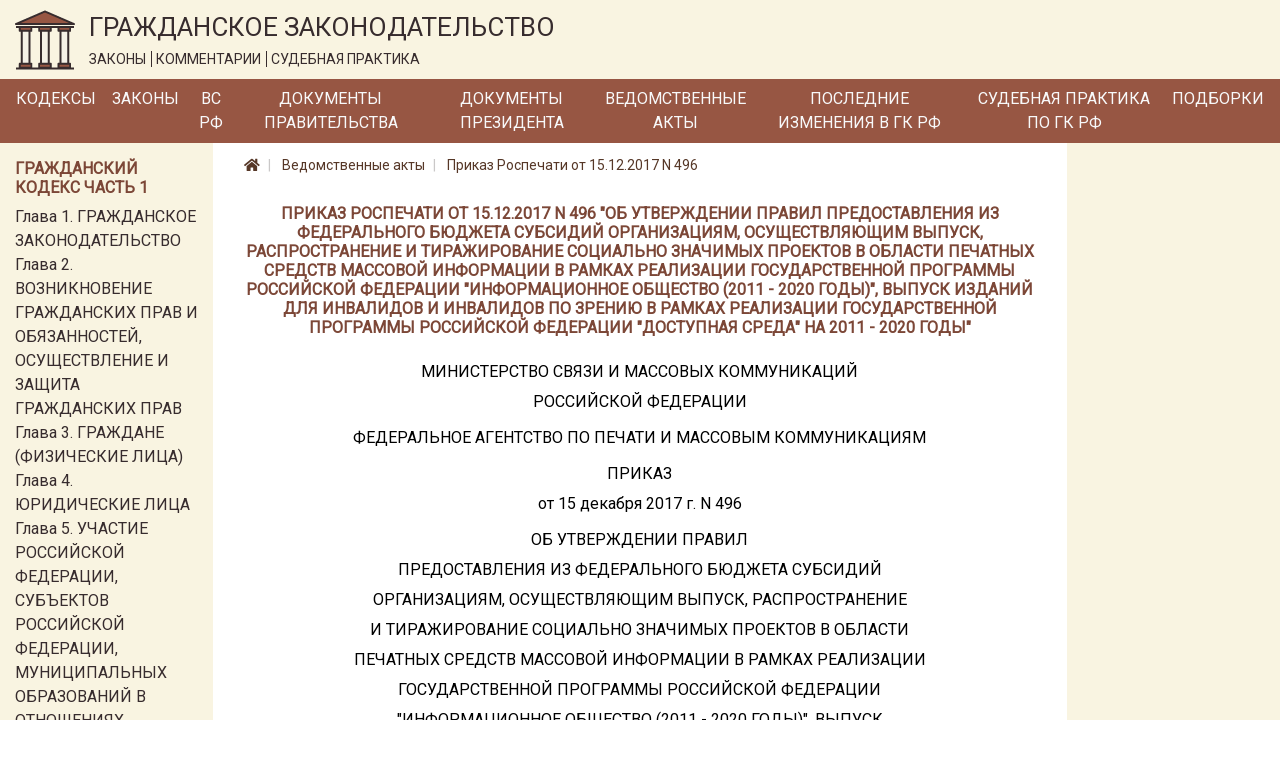

--- FILE ---
content_type: text/html; charset=utf-8
request_url: https://lawnotes.ru/npa/prikaz-rospechati-ot-15.12.2017-n-496
body_size: 15992
content:

<!DOCTYPE html>
<html lang="ru">
<head>
    <meta charset="utf-8" />
    <meta name="description" content="Приказ Роспечати от 15.12.2017 N 496. Об утверждении Правил предоставления из федерального бюджета субсидий организациям, осуществляющим выпуск, распространение и тиражирование социально значимых проектов в области печатных средств массовой информации в рамках реализации государственной программы Российской Федерации Информационное общество (2011 - 2020 годы), выпуск изданий для инвалидов и инвалидов по зрению в рамках реализации государственной программы Российской Федерации Доступная среда на 2011 - 2020 годы" />
    <meta name="viewport" content="width=device-width, initial-scale=1.0" />
    <title>Приказ Роспечати от 15.12.2017 N 496</title>

    
    <link rel="canonical" href="/npa/prikaz-rospechati-ot-15.12.2017-n-496" />


    <link rel="stylesheet" href="/fonts/fontawesome/css/all.css" />
    <link rel="stylesheet" href="/lib/bootstrap/css/bootstrap.min.css" />
    <link href="https://fonts.googleapis.com/css?family=Roboto&display=swap" rel="stylesheet">
    <link rel="stylesheet" href="/css/site.css" />

    <!-- Yandex.Metrika counter -->
    <script type="text/javascript">
        (function (m, e, t, r, i, k, a) {
            m[i] = m[i] || function () {
                (m[i].a = m[i].a || []).push(arguments)
            };

            m[i].l = 1 * new
                Date(); k = e.createElement(t), a = e.getElementsByTagName(t)[0], k.async = 1, k.src = r
                    , a.parentNode.insertBefore(k, a)
        })
            (window, document, "script", "https://mc.yandex.ru/metrika/tag.js", "ym");
        ym(33914249, "init", { clickmap: true, trackLinks: true, accurateTrackBounce: true });
    </script>

    <noscript>
        <div>
            <img src="https://mc.yandex.ru/watch/33914249" style="position:absolute; left:-9999px;" alt="" />
        </div>
    </noscript>

    <!-- /Yandex.Metrika counter -->
</head>
<body>
    <a href="#" id="return-to-top">
        <i class="fas fa-chevron-up"></i>
    </a>

    <header>
        <div class="logo-container container-fluid d-none d-md-block">
            <div class="row">
                <div class="col-12">
                    <a href="/">
                        <img class="logo" src="/logo.svg" alt="Главная" />
                    </a>
                    <div class="title">
                        <span class="title-text">ГРАЖДАНСКОЕ ЗАКОНОДАТЕЛЬСТВО</span>
                        <div class="theses">
                            <span class="bordered">ЗАКОНЫ</span>
                            <span class="bordered">КОММЕНТАРИИ</span>
                            <span>СУДЕБНАЯ ПРАКТИКА</span>
                        </div>
                    </div>
                </div>
            </div>
        </div>
        <nav class="navbar navbar-expand-md">
            <div class="container-fluid pr-0 pl-0">
                <a class="navbar-brand mr-0" href='/'>
                    <img class="logo d-inline d-md-none" src="/logo.svg" alt="Главная" />
                </a>
                <span class="brand-text d-block d-md-none">ГРАЖДАНСКОЕ ЗАКОНОДАТЕЛЬСТВО</span>
                <button class="navbar-toggler" type="button" data-toggle="collapse" data-target="#header-menu" aria-controls="header-menu" aria-expanded="false" aria-label="Toggle navigation">
                    <span class="navbar-toggler-icon"></span>
                </button>

                <div class="collapse navbar-collapse" id="header-menu">
                    <ul class="navbar-nav">
                        <li class="nav-item mt-3 mb-3 mt-md-0 mb-md-0">
                            <a class="nav-link text-light" href="/kodeks">Кодексы</a>
                        </li>
                        <li class="nav-item mt-3 mb-3 mt-md-0 mb-md-0">
                            <a class="nav-link text-light" href="/laws">Законы</a>
                        </li>
                        <li class="nav-item mt-3 mb-3 mt-md-0 mb-md-0">
                            <a class="nav-link text-light" href="/vs-rf">ВС РФ</a>
                        </li>
                        <li class="nav-item mt-3 mb-3 mt-md-0 mb-md-0">
                            <a class="nav-link text-light" href="/pravitelstvo">Документы Правительства</a>
                        </li>
                        <li class="nav-item mt-3 mb-3 mt-md-0 mb-md-0">
                            <a class="nav-link text-light" href="/president-rf">Документы Президента</a>
                        </li>
                        <li class="nav-item mt-3 mb-3 mt-md-0 mb-md-0">
                            <a class="nav-link text-light" href="/npa">Ведомственные акты</a>
                        </li>
                        <li class="nav-item mt-3 mb-3 mt-md-0 mb-md-0">
                            <a class="nav-link text-light" href="/izmenenia-v-gk-rf">Последние изменения в ГК РФ</a>
                        </li>
                        <li class="nav-item mt-3 mb-3 mt-md-0 mb-md-0">
                            <a class="nav-link text-light" href="/sudpraktika">Судебная практика по ГК РФ</a>
                        </li>
                        <li class="nav-item mt-3 mb-3 mt-md-0 mb-md-0">
                            <a class="nav-link text-light" href="/podborki-gk-rf">Подборки</a>
                        </li>
                        <li class="nav-item mt-3 mb-3 mt-md-0 mb-md-0 d-block d-md-none">
                            <a class="nav-link text-light" href="/sitemap.html">Карта сайта</a>
                        </li>
                    </ul>
                </div>
            </div>
        </nav>
    </header>
    <div class="container-fluid">
        


        <div class="row">
            <div class="col-12 col-md-3 col-lg-2 order-3 order-md-1 left-column">
                <div class="mt-3">
                    
                        
    <div class="part-block mb-3">
        <h6 class="h6 text-left">Гражданский кодекс часть 1</h6>


            <div class="part-section">
                <a class="" href="/gk1/razdel-i/glava-1">Глава 1. ГРАЖДАНСКОЕ ЗАКОНОДАТЕЛЬСТВО</a>
            </div>
            <div class="part-section">
                <a class="" href="/gk1/razdel-i/glava-2">Глава 2. ВОЗНИКНОВЕНИЕ ГРАЖДАНСКИХ ПРАВ И ОБЯЗАННОСТЕЙ, ОСУЩЕСТВЛЕНИЕ И ЗАЩИТА ГРАЖДАНСКИХ ПРАВ</a>
            </div>
            <div class="part-section">
                <a class="" href="/gk1/razdel-i/glava-3">Глава 3. ГРАЖДАНЕ (ФИЗИЧЕСКИЕ ЛИЦА)</a>
            </div>
            <div class="part-section">
                <a class="" href="/gk1/razdel-i/glava-4">Глава 4. ЮРИДИЧЕСКИЕ ЛИЦА</a>
            </div>
            <div class="part-section">
                <a class="" href="/gk1/razdel-i/glava-5">Глава 5. УЧАСТИЕ РОССИЙСКОЙ ФЕДЕРАЦИИ, СУБЪЕКТОВ РОССИЙСКОЙ ФЕДЕРАЦИИ, МУНИЦИПАЛЬНЫХ ОБРАЗОВАНИЙ В ОТНОШЕНИЯХ, РЕГУЛИРУЕМЫХ ГРАЖДАНСКИМ ЗАКОНОДАТЕЛЬСТВОМ</a>
            </div>
            <div class="part-section">
                <a class="" href="/gk1/razdel-i/glava-6">Глава 6. ОБЩИЕ ПОЛОЖЕНИЯ</a>
            </div>

            <div class="collapse" id="toggleable-chapter-1">
                    <div class="part-section">
                        <a class="" href="/gk1/razdel-i/glava-7">Глава 7. ЦЕННЫЕ БУМАГИ</a>
                    </div>
                    <div class="part-section">
                        <a class="" href="/gk1/razdel-i/glava-8">Глава 8. НЕМАТЕРИАЛЬНЫЕ БЛАГА И ИХ ЗАЩИТА</a>
                    </div>
                    <div class="part-section">
                        <a class="" href="/gk1/razdel-i/glava-9">Глава 9. СДЕЛКИ</a>
                    </div>
                    <div class="part-section">
                        <a class="" href="/gk1/razdel-i/glava-9.1">Глава 9.1. РЕШЕНИЯ СОБРАНИЙ</a>
                    </div>
                    <div class="part-section">
                        <a class="" href="/gk1/razdel-i/glava-10">Глава 10. ПРЕДСТАВИТЕЛЬСТВО. ДОВЕРЕННОСТЬ</a>
                    </div>
                    <div class="part-section">
                        <a class="" href="/gk1/razdel-i/glava-11">Глава 11. ИСЧИСЛЕНИЕ СРОКОВ</a>
                    </div>
                    <div class="part-section">
                        <a class="" href="/gk1/razdel-i/glava-12">Глава 12. ИСКОВАЯ ДАВНОСТЬ</a>
                    </div>
                    <div class="part-section">
                        <a class="" href="/gk1/razdel-ii/glava-13">Глава 13. ОБЩИЕ ПОЛОЖЕНИЯ</a>
                    </div>
                    <div class="part-section">
                        <a class="" href="/gk1/razdel-ii/glava-14">Глава 14. ПРИОБРЕТЕНИЕ ПРАВА СОБСТВЕННОСТИ</a>
                    </div>
                    <div class="part-section">
                        <a class="" href="/gk1/razdel-ii/glava-15">Глава 15. ПРЕКРАЩЕНИЕ ПРАВА СОБСТВЕННОСТИ</a>
                    </div>
                    <div class="part-section">
                        <a class="" href="/gk1/razdel-ii/glava-16">Глава 16. ОБЩАЯ СОБСТВЕННОСТЬ</a>
                    </div>
                    <div class="part-section">
                        <a class="" href="/gk1/razdel-ii/glava-17">Глава 17. ПРАВО СОБСТВЕННОСТИ И ДРУГИЕ ВЕЩНЫЕ ПРАВА НА ЗЕМЛЮ</a>
                    </div>
                    <div class="part-section">
                        <a class="" href="/gk1/razdel-ii/glava-18">Глава 18. ПРАВО СОБСТВЕННОСТИ И ДРУГИЕ ВЕЩНЫЕ ПРАВА НА ЖИЛЫЕ ПОМЕЩЕНИЯ</a>
                    </div>
                    <div class="part-section">
                        <a class="" href="/gk1/razdel-ii/glava-19">Глава 19. ПРАВО ХОЗЯЙСТВЕННОГО ВЕДЕНИЯ, ПРАВО ОПЕРАТИВНОГО УПРАВЛЕНИЯ</a>
                    </div>
                    <div class="part-section">
                        <a class="" href="/gk1/razdel-ii/glava-20">Глава 20. ЗАЩИТА ПРАВА СОБСТВЕННОСТИ И ДРУГИХ ВЕЩНЫХ ПРАВ</a>
                    </div>
                    <div class="part-section">
                        <a class="" href="/gk1/razdel-iii/glava-21">Глава 21. ПОНЯТИЕ ОБЯЗАТЕЛЬСТВА</a>
                    </div>
                    <div class="part-section">
                        <a class="" href="/gk1/razdel-iii/glava-22">Глава 22. ИСПОЛНЕНИЕ ОБЯЗАТЕЛЬСТВ</a>
                    </div>
                    <div class="part-section">
                        <a class="" href="/gk1/razdel-iii/glava-23">Глава 23. ОБЕСПЕЧЕНИЕ ИСПОЛНЕНИЯ ОБЯЗАТЕЛЬСТВ</a>
                    </div>
                    <div class="part-section">
                        <a class="" href="/gk1/razdel-iii/glava-24">Глава 24. ПЕРЕМЕНА ЛИЦ В ОБЯЗАТЕЛЬСТВЕ</a>
                    </div>
                    <div class="part-section">
                        <a class="" href="/gk1/razdel-iii/glava-25">Глава 25. ОТВЕТСТВЕННОСТЬ ЗА НАРУШЕНИЕ ОБЯЗАТЕЛЬСТВ</a>
                    </div>
                    <div class="part-section">
                        <a class="" href="/gk1/razdel-iii/glava-26">Глава 26. ПРЕКРАЩЕНИЕ ОБЯЗАТЕЛЬСТВ</a>
                    </div>
                    <div class="part-section">
                        <a class="" href="/gk1/razdel-iii/glava-27">Глава 27. ПОНЯТИЕ И УСЛОВИЯ ДОГОВОРА</a>
                    </div>
                    <div class="part-section">
                        <a class="" href="/gk1/razdel-iii/glava-28">Глава 28. ЗАКЛЮЧЕНИЕ ДОГОВОРА</a>
                    </div>
                    <div class="part-section">
                        <a class="" href="/gk1/razdel-iii/glava-29">Глава 29. ИЗМЕНЕНИЕ И РАСТОРЖЕНИЕ ДОГОВОРА</a>
                    </div>
            </div>

        <button class="btn btn-outline-secondary btn-sm mt-2" type="button" data-toggle="collapse" data-target="#toggleable-chapter-1" aria-expanded="false" aria-controls="toggleable-chapter-1">
            Показать ещё...
        </button>
    </div>
    <div class="part-block mb-3">
        <h6 class="h6 text-left">Гражданский кодекс часть 2</h6>


            <div class="part-section">
                <a class="" href="/gk2/razdel-iv/glava-30">Глава 30. КУПЛЯ-ПРОДАЖА</a>
            </div>
            <div class="part-section">
                <a class="" href="/gk2/razdel-iv/glava-31">Глава 31. МЕНА</a>
            </div>
            <div class="part-section">
                <a class="" href="/gk2/razdel-iv/glava-32">Глава 32. ДАРЕНИЕ</a>
            </div>
            <div class="part-section">
                <a class="" href="/gk2/razdel-iv/glava-33">Глава 33. РЕНТА И ПОЖИЗНЕННОЕ СОДЕРЖАНИЕ С ИЖДИВЕНИЕМ</a>
            </div>
            <div class="part-section">
                <a class="" href="/gk2/razdel-iv/glava-34">Глава 34. АРЕНДА</a>
            </div>
            <div class="part-section">
                <a class="" href="/gk2/razdel-iv/glava-35">Глава 35. НАЕМ ЖИЛОГО ПОМЕЩЕНИЯ</a>
            </div>

            <div class="collapse" id="toggleable-chapter-2">
                    <div class="part-section">
                        <a class="" href="/gk2/razdel-iv/glava-36">Глава 36. БЕЗВОЗМЕЗДНОЕ ПОЛЬЗОВАНИЕ</a>
                    </div>
                    <div class="part-section">
                        <a class="" href="/gk2/razdel-iv/glava-37">Глава 37. ПОДРЯД</a>
                    </div>
                    <div class="part-section">
                        <a class="" href="/gk2/razdel-iv/glava-38">Глава 38. ВЫПОЛНЕНИЕ НАУЧНО-ИССЛЕДОВАТЕЛЬСКИХ, ОПЫТНО-КОНСТРУКТОРСКИХ И ТЕХНОЛОГИЧЕСКИХ РАБОТ</a>
                    </div>
                    <div class="part-section">
                        <a class="" href="/gk2/razdel-iv/glava-39">Глава 39. ВОЗМЕЗДНОЕ ОКАЗАНИЕ УСЛУГ</a>
                    </div>
                    <div class="part-section">
                        <a class="" href="/gk2/razdel-iv/glava-40">Глава 40. ПЕРЕВОЗКА</a>
                    </div>
                    <div class="part-section">
                        <a class="" href="/gk2/razdel-iv/glava-41">Глава 41. ТРАНСПОРТНАЯ ЭКСПЕДИЦИЯ</a>
                    </div>
                    <div class="part-section">
                        <a class="" href="/gk2/razdel-iv/glava-42">Глава 42. ЗАЕМ И КРЕДИТ</a>
                    </div>
                    <div class="part-section">
                        <a class="" href="/gk2/razdel-iv/glava-43">Глава 43. ФИНАНСИРОВАНИЕ ПОД УСТУПКУ ДЕНЕЖНОГО ТРЕБОВАНИЯ</a>
                    </div>
                    <div class="part-section">
                        <a class="" href="/gk2/razdel-iv/glava-44">Глава 44. БАНКОВСКИЙ ВКЛАД</a>
                    </div>
                    <div class="part-section">
                        <a class="" href="/gk2/razdel-iv/glava-45">Глава 45. БАНКОВСКИЙ СЧЕТ</a>
                    </div>
                    <div class="part-section">
                        <a class="" href="/gk2/razdel-iv/glava-46">Глава 46. РАСЧЕТЫ</a>
                    </div>
                    <div class="part-section">
                        <a class="" href="/gk2/razdel-iv/glava-47">Глава 47. ХРАНЕНИЕ</a>
                    </div>
                    <div class="part-section">
                        <a class="" href="/gk2/razdel-iv/glava-47.1">Глава 47.1. УСЛОВНОЕ ДЕПОНИРОВАНИЕ (ЭСКРОУ)</a>
                    </div>
                    <div class="part-section">
                        <a class="" href="/gk2/razdel-iv/glava-48">Глава 48. СТРАХОВАНИЕ</a>
                    </div>
                    <div class="part-section">
                        <a class="" href="/gk2/razdel-iv/glava-49">Глава 49. ПОРУЧЕНИЕ</a>
                    </div>
                    <div class="part-section">
                        <a class="" href="/gk2/razdel-iv/glava-50">Глава 50. ДЕЙСТВИЯ В ЧУЖОМ ИНТЕРЕСЕ БЕЗ ПОРУЧЕНИЯ</a>
                    </div>
                    <div class="part-section">
                        <a class="" href="/gk2/razdel-iv/glava-51">Глава 51. КОМИССИЯ</a>
                    </div>
                    <div class="part-section">
                        <a class="" href="/gk2/razdel-iv/glava-52">Глава 52. АГЕНТИРОВАНИЕ</a>
                    </div>
                    <div class="part-section">
                        <a class="" href="/gk2/razdel-iv/glava-53">Глава 53. ДОВЕРИТЕЛЬНОЕ УПРАВЛЕНИЕ ИМУЩЕСТВОМ</a>
                    </div>
                    <div class="part-section">
                        <a class="" href="/gk2/razdel-iv/glava-54">Глава 54. КОММЕРЧЕСКАЯ КОНЦЕССИЯ</a>
                    </div>
                    <div class="part-section">
                        <a class="" href="/gk2/razdel-iv/glava-55">Глава 55. ПРОСТОЕ ТОВАРИЩЕСТВО</a>
                    </div>
                    <div class="part-section">
                        <a class="" href="/gk2/razdel-iv/glava-56">Глава 56. ПУБЛИЧНОЕ ОБЕЩАНИЕ НАГРАДЫ</a>
                    </div>
                    <div class="part-section">
                        <a class="" href="/gk2/razdel-iv/glava-57">Глава 57. ПУБЛИЧНЫЙ КОНКУРС</a>
                    </div>
                    <div class="part-section">
                        <a class="" href="/gk2/razdel-iv/glava-58">Глава 58. ПРОВЕДЕНИЕ ИГР И ПАРИ</a>
                    </div>
                    <div class="part-section">
                        <a class="" href="/gk2/razdel-iv/glava-59">Глава 59. ОБЯЗАТЕЛЬСТВА ВСЛЕДСТВИЕ ПРИЧИНЕНИЯ ВРЕДА</a>
                    </div>
                    <div class="part-section">
                        <a class="" href="/gk2/razdel-iv/glava-60">Глава 60. ОБЯЗАТЕЛЬСТВА ВСЛЕДСТВИЕ НЕОСНОВАТЕЛЬНОГО ОБОГАЩЕНИЯ</a>
                    </div>
            </div>

        <button class="btn btn-outline-secondary btn-sm mt-2" type="button" data-toggle="collapse" data-target="#toggleable-chapter-2" aria-expanded="false" aria-controls="toggleable-chapter-2">
            Показать ещё...
        </button>
    </div>
    <div class="part-block mb-3">
        <h6 class="h6 text-left">Гражданский кодекс часть 3</h6>


            <div class="part-section">
                <a class="" href="/gk3/razdel-v/glava-61">Глава 61. ОБЩИЕ ПОЛОЖЕНИЯ О НАСЛЕДОВАНИИ</a>
            </div>
            <div class="part-section">
                <a class="" href="/gk3/razdel-v/glava-62">Глава 62. НАСЛЕДОВАНИЕ ПО ЗАВЕЩАНИЮ</a>
            </div>
            <div class="part-section">
                <a class="" href="/gk3/razdel-v/glava-63">Глава 63. НАСЛЕДОВАНИЕ ПО ЗАКОНУ</a>
            </div>
            <div class="part-section">
                <a class="" href="/gk3/razdel-v/glava-64">Глава 64. ПРИОБРЕТЕНИЕ НАСЛЕДСТВА</a>
            </div>
            <div class="part-section">
                <a class="" href="/gk3/razdel-v/glava-65">Глава 65. НАСЛЕДОВАНИЕ ОТДЕЛЬНЫХ ВИДОВ ИМУЩЕСТВА</a>
            </div>
            <div class="part-section">
                <a class="" href="/gk3/razdel-vi/glava-66">Глава 66. ОБЩИЕ ПОЛОЖЕНИЯ</a>
            </div>

            <div class="collapse" id="toggleable-chapter-3">
                    <div class="part-section">
                        <a class="" href="/gk3/razdel-vi/glava-67">Глава 67. ПРАВО, ПОДЛЕЖАЩЕЕ ПРИМЕНЕНИЮ ПРИ ОПРЕДЕЛЕНИИ ПРАВОВОГО ПОЛОЖЕНИЯ ЛИЦ</a>
                    </div>
                    <div class="part-section">
                        <a class="" href="/gk3/razdel-vi/glava-68">Глава 68. ПРАВО, ПОДЛЕЖАЩЕЕ ПРИМЕНЕНИЮ К ИМУЩЕСТВЕННЫМ И ЛИЧНЫМ НЕИМУЩЕСТВЕННЫМ ОТНОШЕНИЯМ</a>
                    </div>
            </div>

        <button class="btn btn-outline-secondary btn-sm mt-2" type="button" data-toggle="collapse" data-target="#toggleable-chapter-3" aria-expanded="false" aria-controls="toggleable-chapter-3">
            Показать ещё...
        </button>
    </div>
    <div class="part-block mb-3">
        <h6 class="h6 text-left">Гражданский кодекс часть 4</h6>


            <div class="part-section">
                <a class="" href="/gk4/razdel-vii/glava-69">Глава 69. ОБЩИЕ ПОЛОЖЕНИЯ</a>
            </div>
            <div class="part-section">
                <a class="" href="/gk4/razdel-vii/glava-70">Глава 70. АВТОРСКОЕ ПРАВО</a>
            </div>
            <div class="part-section">
                <a class="" href="/gk4/razdel-vii/glava-71">Глава 71. ПРАВА, СМЕЖНЫЕ С АВТОРСКИМИ</a>
            </div>
            <div class="part-section">
                <a class="" href="/gk4/razdel-vii/glava-72">Глава 72. ПАТЕНТНОЕ ПРАВО</a>
            </div>
            <div class="part-section">
                <a class="" href="/gk4/razdel-vii/glava-73">Глава 73. ПРАВО НА СЕЛЕКЦИОННОЕ ДОСТИЖЕНИЕ</a>
            </div>
            <div class="part-section">
                <a class="" href="/gk4/razdel-vii/glava-74">Глава 74. ПРАВО НА ТОПОЛОГИИ ИНТЕГРАЛЬНЫХ МИКРОСХЕМ</a>
            </div>

            <div class="collapse" id="toggleable-chapter-4">
                    <div class="part-section">
                        <a class="" href="/gk4/razdel-vii/glava-75">Глава 75. ПРАВО НА СЕКРЕТ ПРОИЗВОДСТВА (НОУ-ХАУ)</a>
                    </div>
                    <div class="part-section">
                        <a class="" href="/gk4/razdel-vii/glava-76">Глава 76. ПРАВА НА СРЕДСТВА ИНДИВИДУАЛИЗАЦИИ ЮРИДИЧЕСКИХ ЛИЦ, ТОВАРОВ, РАБОТ, УСЛУГ И ПРЕДПРИЯТИЙ</a>
                    </div>
                    <div class="part-section">
                        <a class="" href="/gk4/razdel-vii/glava-77">Глава 77. ПРАВО ИСПОЛЬЗОВАНИЯ РЕЗУЛЬТАТОВ ИНТЕЛЛЕКТУАЛЬНОЙ ДЕЯТЕЛЬНОСТИ В СОСТАВЕ ЕДИНОЙ ТЕХНОЛОГИИ</a>
                    </div>
            </div>

        <button class="btn btn-outline-secondary btn-sm mt-2" type="button" data-toggle="collapse" data-target="#toggleable-chapter-4" aria-expanded="false" aria-controls="toggleable-chapter-4">
            Показать ещё...
        </button>
    </div>

                    
                </div>
            </div>
            <div class="col-12 col-md-6 col-lg-8 order-1 order-md-2 mb-3 central-column">
                

<nav aria-label="breadcrumb">
    <ol class="breadcrumb">
        <li class="breadcrumb-item">
            <a href="/">
                <i class="fas fa-home"></i>
            </a>
        </li>
        <li class="breadcrumb-item">
            <a href="/npa">
                Ведомственные акты
            </a>
        </li>
        <li class="breadcrumb-item">
            <a href="/npa/prikaz-rospechati-ot-15.12.2017-n-496">
                Приказ Роспечати от 15.12.2017 N 496
            </a>
        </li>
    </ol>
</nav>

<h1 class="h1 text-center">Приказ Роспечати от 15.12.2017 N 496 &quot;Об утверждении Правил предоставления из федерального бюджета субсидий организациям, осуществляющим выпуск, распространение и тиражирование социально значимых проектов в области печатных средств массовой информации в рамках реализации государственной программы Российской Федерации &quot;Информационное общество (2011 - 2020 годы)&quot;, выпуск изданий для инвалидов и инвалидов по зрению в рамках реализации государственной программы Российской Федерации &quot;Доступная среда&quot; на 2011 - 2020 годы&quot;</h1>
<div class="document-html-container">
    <div class="text-justify text-break"></div><div class="text-justify text-break"></div><div class="text-center text-break">МИНИСТЕРСТВО СВЯЗИ И МАССОВЫХ КОММУНИКАЦИЙ</div><div class="text-center text-break">РОССИЙСКОЙ ФЕДЕРАЦИИ</div><div class="text-justify text-break"></div><div class="text-center text-break">ФЕДЕРАЛЬНОЕ АГЕНТСТВО ПО ПЕЧАТИ И МАССОВЫМ КОММУНИКАЦИЯМ</div><div class="text-justify text-break"></div><div class="text-center text-break">ПРИКАЗ</div><div class="text-center text-break">от 15 декабря 2017 г. N 496</div><div class="text-justify text-break"></div><div class="text-center text-break">ОБ УТВЕРЖДЕНИИ ПРАВИЛ</div><div class="text-center text-break">ПРЕДОСТАВЛЕНИЯ ИЗ ФЕДЕРАЛЬНОГО БЮДЖЕТА СУБСИДИЙ</div><div class="text-center text-break">ОРГАНИЗАЦИЯМ, ОСУЩЕСТВЛЯЮЩИМ ВЫПУСК, РАСПРОСТРАНЕНИЕ</div><div class="text-center text-break">И ТИРАЖИРОВАНИЕ СОЦИАЛЬНО ЗНАЧИМЫХ ПРОЕКТОВ В ОБЛАСТИ</div><div class="text-center text-break">ПЕЧАТНЫХ СРЕДСТВ МАССОВОЙ ИНФОРМАЦИИ В РАМКАХ РЕАЛИЗАЦИИ</div><div class="text-center text-break">ГОСУДАРСТВЕННОЙ ПРОГРАММЫ РОССИЙСКОЙ ФЕДЕРАЦИИ</div><div class="text-center text-break">"ИНФОРМАЦИОННОЕ ОБЩЕСТВО (2011 - 2020 ГОДЫ)", ВЫПУСК</div><div class="text-center text-break">ИЗДАНИЙ ДЛЯ ИНВАЛИДОВ И ИНВАЛИДОВ ПО ЗРЕНИЮ В РАМКАХ</div><div class="text-center text-break">РЕАЛИЗАЦИИ ГОСУДАРСТВЕННОЙ ПРОГРАММЫ РОССИЙСКОЙ</div><div class="text-center text-break">ФЕДЕРАЦИИ "ДОСТУПНАЯ СРЕДА" НА 2011 - 2020 ГОДЫ</div><div class="text-justify text-break"></div><div class="text-start text-start  text-justify text-break">В целях обеспечения предоставления из федерального бюджета субсидий организациям, осуществляющим выпуск, распространение и тиражирование социально значимых проектов в области печатных средств массовой информации, выпуск изданий для инвалидов и инвалидов по зрению, в соответствии со статьями <a href='/bk-rf/chast-2/razdel-iii/glava-10/statya-78'>78</a> и <a href='/bk-rf/chast-2/razdel-iii/glava-10/statya-78.1'>78.1</a> <a href='/bk-rf' title='Бюджетный кодекс Российской Федерации (БК РФ)'>Бюджетного кодекса</a> Российской Федерации (Собрание законодательства Российской Федерации, 1998, N 31, ст. 3823; 2007, N 18, ст. 2117; 2009, N 29, ст. 3582; 2010, N 19, ст. 2291; N 40, ст. 4969; 2013, N 19, ст. 2331; N 27, ст. 3473; N 52, ст. 6983; 2014, N 43, ст. 5795; 2016, N 1, ст. 26; N 7, ст. 911; N 27, ст. 4277, ст. 4278; 2017, N 1, ст. 7; N 30, ст. 4458; N 47, ст. 6841), пунктом 3 постановления Правительства Российской Федерации от 6 сентября 2016 г. N 887 "Об общих требованиях к нормативным правовым актам, муниципальным правовым актам, регулирующим предоставление субсидий юридическим лицам (за исключением субсидий государственным (муниципальным) учреждениям), индивидуальным предпринимателям, а также физическим лицам - производителям товаров, работ, услуг" (Собрание законодательства Российской Федерации, 2016, N 37, ст. 5506; N 48, ст. 6778; 2017, N 22, ст. 3150; N 34, ст. 5279; N 43, ст. 6341), пунктом 2 постановления Правительства Российской Федерации от 7 мая 2017 г. N 541 "Об общих требованиях к нормативным правовым актам, муниципальным правовым актам, регулирующим предоставление субсидий некоммерческим организациям, не являющимся государственными (муниципальными) учреждениями" (Собрание законодательства Российской Федерации, 2017, N 20, ст. 2926; N 43, ст. 6341), пунктом 33 постановления Правительства Российской Федерации <a href='/pravitelstvo/postanovlenie-pravitelstva-rf-ot-30.12.2016-n-1551' title='Постановление Правительства РФ от 30.12.2016 N 1551 (ред. от 06.09.2017)'>от 30 декабря 2016 г. N 1551</a> "О мерах по реализации Федерального закона "О федеральном бюджете на 2017 год и на плановый период 2018 и 2019 годов" (Собрание законодательства Российской Федерации, 2017, N 2, ст. 379; N 12, ст. 1721) приказываю:</div><div class="text-justify text-break">1. Утвердить по согласованию с Министерством финансов Российской Федерации Правила предоставления из федерального бюджета субсидий организациям, осуществляющим выпуск, распространение и тиражирование социально значимых проектов в области печатных средств массовой информации в рамках реализации государственной программы Российской Федерации "Информационное общество (2011 - 2020 годы)", выпуск изданий для инвалидов и инвалидов по зрению в рамках реализации государственной программы Российской Федерации "Доступная среда" на 2011 - 2020 годы, согласно Приложению к настоящему приказу.</div><div class="text-justify text-break">2. Признать утратившими силу абзацы 3, 5 и 6 пункта 2 Правил предоставления из федерального бюджета субсидий организациям в сфере печати, утвержденных приказом Федерального агентства по печати и массовым коммуникациям <a href='/npa/prikaz-rospechati-ot-12.02.2014-n-23' title='Приказ Роспечати от 12.02.2014 N 23 (ред. от 19.01.2018)'>от 12 февраля 2014 г. N 23</a> (зарегистрирован в Минюсте России 15 апреля 2014 г., регистрационный N 31952), с изменениями, внесенными приказами Федерального агентства по печати и массовым коммуникациям <a href='/npa/prikaz-rospechati-ot-27.11.2014-n-334' title='Приказ Роспечати от 27.11.2014 N 334'>от 27 ноября 2014 г. N 334</a> (зарегистрирован в Минюсте России 17 декабря 2014 г., регистрационный N 35203), <a href='/npa/prikaz-rospechati-ot-02.12.2014-n-340' title='Приказ Роспечати от 02.12.2014 N 340'>от 2 декабря 2014 г. N 340</a> (зарегистрирован в Минюсте России 10 декабря 2014 г., регистрационный N 35124), <a href='/npa/_reglament-organizatsii-i-provedeniya-vserossiyskoy-olimpiady-studentov-obrazovatelnyh-organizatsiy-ot-11.01.2016' title='Регламент организации и проведения Всероссийской олимпиады студентов образовательных организаций'>от 11 января 2016 г. N 1</a> (зарегистрирован в Минюсте России 24 февраля 2016 г., регистрационный N 41183).</div><div class="text-justify text-break">3. Направить настоящий приказ на государственную регистрацию в Министерство юстиции Российской Федерации.</div><div class="text-justify text-break">4. Контроль за исполнением настоящего приказа возложить на заместителя руководителя Федерального агентства по печати и массовым коммуникациям В.В. Григорьева.</div><div class="text-justify text-break"></div><div class="text-right text-break">Руководитель</div><div class="text-right text-break">М.В.СЕСЛАВИНСКИЙ</div><div class="text-justify text-break"></div><div class="text-justify text-break"></div><div class="text-justify text-break"></div><div class="text-justify text-break"></div><div class="text-justify text-break"></div><div class="text-right text-break">Приложение</div><div class="text-right text-break">к приказу Федерального агентства</div><div class="text-right text-break">по печати и массовым коммуникациям</div><div class="text-right text-break">от 15.12.2017 N 496</div><div class="text-justify text-break"></div><div class="text-center text-break">ПРАВИЛА</div><div class="text-center text-break">ПРЕДОСТАВЛЕНИЯ ИЗ ФЕДЕРАЛЬНОГО БЮДЖЕТА СУБСИДИЙ</div><div class="text-center text-break">ОРГАНИЗАЦИЯМ, ОСУЩЕСТВЛЯЮЩИМ ВЫПУСК, РАСПРОСТРАНЕНИЕ</div><div class="text-center text-break">И ТИРАЖИРОВАНИЕ СОЦИАЛЬНО ЗНАЧИМЫХ ПРОЕКТОВ В ОБЛАСТИ</div><div class="text-center text-break">ПЕЧАТНЫХ СРЕДСТВ МАССОВОЙ ИНФОРМАЦИИ В РАМКАХ РЕАЛИЗАЦИИ</div><div class="text-center text-break">ГОСУДАРСТВЕННОЙ ПРОГРАММЫ РОССИЙСКОЙ ФЕДЕРАЦИИ</div><div class="text-center text-break">"ИНФОРМАЦИОННОЕ ОБЩЕСТВО (2011 - 2020 ГОДЫ)", ВЫПУСК</div><div class="text-center text-break">ИЗДАНИЙ ДЛЯ ИНВАЛИДОВ И ИНВАЛИДОВ ПО ЗРЕНИЮ В РАМКАХ</div><div class="text-center text-break">РЕАЛИЗАЦИИ ГОСУДАРСТВЕННОЙ ПРОГРАММЫ РОССИЙСКОЙ</div><div class="text-center text-break">ФЕДЕРАЦИИ "ДОСТУПНАЯ СРЕДА" НА 2011 - 2020 ГОДЫ</div><div class="text-justify text-break"></div><div class="text-justify text-break">1. Настоящие Правила устанавливают цели, порядок и условия предоставления из федерального бюджета субсидий организациям, осуществляющим выпуск, распространение и тиражирование социально значимых проектов в области печатных средств массовой информации, выпуск изданий для инвалидов и инвалидов по зрению независимо от их организационно-правовой формы, за исключением государственных (муниципальных) учреждений (далее соответственно - субсидии, получатели субсидий).</div><div class="text-justify text-break">2. Субсидии предоставляются получателям субсидий в пределах бюджетных ассигнований, предусмотренных в федеральном законе о федеральном бюджете на соответствующий финансовый год, и лимитов бюджетных обязательств, доведенных Федеральному агентству по печати и массовым коммуникациям, как получателю средств федерального бюджета, на цели, указанные в пункте 1 настоящих Правил.</div><div class="text-justify text-break">3. Субсидии направляются получателям субсидий:</div><div class="text-justify text-break">- осуществляющим реализацию социально значимых проектов в сфере периодической печати, на финансовое обеспечение расходов по: выплате авторского гонорара, оплате труда работников, оплате страховых взносов на обязательное пенсионное страхование, обязательное медицинское страхование и обязательное социальное страхование на случай временной нетрудоспособности и в связи с материнством, а также от несчастных случаев на производстве и профессиональных заболеваний, оплате полиграфических услуг, бумаги и расходам на распространение периодических печатных изданий, связанных с реализацией социально значимых проектов;</div><div class="text-justify text-break">- осуществляющим выпуск изданий для инвалидов по зрению, на финансовое обеспечение расходов по: оплате материалов, типографских работ, подготовке оригиналов и тиражированию "говорящих" периодических изданий, редакционных и общеиздательских расходов и по распространению указанных изданий;</div><div class="text-justify text-break">- осуществляющим выпуск периодических печатных изданий для инвалидов, на финансовое обеспечение расходов по: оплате бумаги, полиграфических услуг и услуг по распространению указанных изданий.</div><div class="text-justify text-break">4. Размер субсидий определяется, исходя из сумм расходов по направлениям, перечисленным в пункте 3 настоящих Правил, для достижения целей, изложенных в пункте 1 настоящих Правил.</div><div class="text-justify text-break">5. Субсидии предоставляются получателям субсидий в соответствии с Критериями отбора организаций - получателей государственной поддержки, осуществляющих выпуск, распространение и тиражирование социально значимых проектов в области печатных средств массовой информации, выпуск изданий для инвалидов и инвалидов по зрению, утвержденными приказом Роспечати от 7 февраля 2012 г. N 42 (зарегистрирован в Минюсте России 13 марта 2012 г., регистрационный N 23467, опубликован в Российской газете, 2012, N 58).</div><div class="text-justify text-break">6. Субсидии предоставляются получателям при соблюдении следующих условий:</div><div class="text-justify text-break">- отсутствие неисполненной обязанности по уплате налогов, сборов, страховых взносов, пеней, штрафов, процентов, подлежащих уплате в соответствии с законодательством Российской Федерации о налогах и сборах;</div><div class="text-justify text-break">- отсутствие просроченной задолженности по возврату в федеральный бюджет субсидий, бюджетных инвестиций, предоставленных в том числе в соответствии с иными правовыми актами, и иной просроченной задолженности перед федеральным бюджетом;</div><div class="text-justify text-break">- получатель субсидии не должен находиться в процессе реорганизации, ликвидации, банкротства;</div><div class="text-justify text-break">- получатель субсидии не должен являться иностранным юридическим лицом, а также российским юридическим лицом, в уставном (складочном) капитале которого доля участия иностранных юридических лиц, местом регистрации которого является государство или территория, включенные в утвержденный Министерством финансов Российской Федерации перечень государств и территорий, предоставляющий льготный налоговый режим налогообложения и (или) не предусматривающих раскрытия и предоставления информации при проведении финансовых операций (офшорные зоны) &lt;1&gt; в отношении таких юридических лиц, в совокупности превышает 50 процентов;</div><div class="text-justify text-break">--------------------------------</div><div class="text-justify text-break">&lt;1&gt; Приказ Минфина России <a href='/npa/prikaz-minfina-rossii-ot-13.11.2007-n-108n' title='Приказ Минфина России от 13.11.2007 N 108н (ред. от 02.11.2017)'>от 13.11.2007 N 108н</a> "Об утверждении перечня государств и территорий, предоставляющих льготный налоговый режим налогообложения и (или) не предусматривающих раскрытия и предоставления информации при проведении финансовых операций (офшорные зоны)" (зарегистрирован в Минюсте России 03.12.2007, регистрационный N 10598, опубликован в Бюллетене нормативных актов федеральных органов исполнительной власти, 2007, N 50), с изменениями, внесенными приказами Минфина России <a href='/npa/prikaz-minfina-rf-ot-02.02.2009-n-10n' title='Приказ Минфина РФ от 02.02.2009 N 10н'>от 02.02.2009 N 10н</a> "О внесении изменения в приказ Министерства финансов Российской Федерации <a href='/npa/prikaz-minfina-rossii-ot-13.11.2007-n-108n' title='Приказ Минфина России от 13.11.2007 N 108н (ред. от 02.11.2017)'>от 13 ноября 2007 г. N 108н</a>" (зарегистрирован Минюстом России 25.02.2009, регистрационный N 13432, опубликован в Российской газете, 2009, N 39), <a href='/npa/prikaz-minfina-rossii-ot-21.08.2012-n-115n' title='Приказ Минфина России от 21.08.2012 N 115н'>от 21.08.2012 N 115н</a> "О внесении изменения в Перечень государств и территорий, предоставляющих льготный режим налогообложения и (или) не предусматривающих раскрытия и предоставления информации при проведении финансовых операций (офшорные зоны), утвержденный приказом Министерства финансов Российской Федерации <a href='/npa/prikaz-minfina-rossii-ot-13.11.2007-n-108n' title='Приказ Минфина России от 13.11.2007 N 108н (ред. от 02.11.2017)'>от 13 ноября 2007 г. N 108н</a>" (зарегистрирован Минюстом России 25.10.2012, регистрационный N 25728, опубликован в Российской газете, 2012, N 251), <a href='/npa/prikaz-minfina-rossii-ot-02.10.2014-n-111n' title='Приказ Минфина России от 02.10.2014 N 111н'>от 02.10.2014 N 111н</a> "О внесении изменений в Перечень государств и территорий, предоставляющих льготный режим налогообложения и (или) не предусматривающих раскрытия и предоставления информации при проведении финансовых операций (офшорные зоны), утвержденный приказом Министерства финансов Российской Федерации <a href='/npa/prikaz-minfina-rossii-ot-13.11.2007-n-108n' title='Приказ Минфина России от 13.11.2007 N 108н (ред. от 02.11.2017)'>от 13 ноября 2007 г. N 108н</a>" (зарегистрирован Минюстом России 19.11.2014, регистрационный N 34776, опубликован в Российской газете, 2014, N 270).</div><div class="text-justify text-break"></div><div class="text-justify text-break">- получатель субсидии не должен получать средства из федерального бюджета в соответствии с иными правовыми актами на цели, указанные в пункте 1 настоящих Правил.</div><div class="text-justify text-break">7. При предоставлении субсидий получателям субсидий в области печатных средств массовой информации, осуществляющим выпуск, распространение и тиражирование социально значимых проектов в региональных и муниципальных средствах массовой информации, Экспертный совет учитывает объем собственной информации по региональной тематике в размере не менее 60 процентов от общего объема информации в номере печатного издания.</div><div class="text-justify text-break">Процент собственной информации по региональной тематике подтверждается сопроводительной запиской, составленной в произвольной форме, заверенной подписью руководителя или иного уполномоченного лица получателя субсидии.</div><div class="text-justify text-break">Проверка процента собственной информации по региональной тематике осуществляется Роспечатью путем выбора номера периодического печатного издания, вышедшего в свет в год подачи заявки на получение субсидии.</div><div class="text-justify text-break">8. Для получения субсидии на реализацию социально значимых проектов, выпуск изданий для инвалидов и инвалидов по зрению получатель субсидии представляет в Роспечать заявку с предложениями по показателям результативности и с приложением к ней следующих документов:</div><div class="text-justify text-break">- письменное описание социально значимого проекта за подписью редактора (для организаций, осуществляющих выпуск, распространение и тиражирование социально значимых проектов в области печатных средств массовой информации);</div><div class="text-justify text-break">- расчет доходов и расходов на реализацию социально значимого проекта - в двух экземплярах (для организаций, осуществляющих выпуск, распространение и тиражирование социально значимых проектов в области печатных средств массовой информации);</div><div class="text-justify text-break">- смету расходов по реализации социально значимого проекта - в трех экземплярах (для организаций, осуществляющих выпуск, распространение и тиражирование социально значимых проектов в области печатных средств массовой информации);</div><div class="text-justify text-break">- смету доходов и расходов на выпуск изданий (для организаций, осуществляющих выпуск изданий для инвалидов и инвалидов по зрению);</div><div class="text-justify text-break">- заверенную копию устава организации (положения об организации);</div><div class="text-justify text-break">- заверенные копии бухгалтерского баланса и отчета о финансовых результатах или документов заявителя, применяющего упрощенную систему налогообложения, за предыдущий год;</div><div class="text-justify text-break">- документ, подтверждающий подписной тираж издания на I и II полугодия текущего года;</div><div class="text-justify text-break">- документ, подтверждающий среднеразовый тираж издания на I и II полугодия текущего года;</div><div class="text-justify text-break">- два экземпляра последнего номера издания (для организаций, осуществляющих выпуск, распространение и тиражирование социально значимых проектов в области печатных средств массовой информации, выпуск изданий для инвалидов);</div><div class="text-justify text-break">- один экземпляр последнего номера издания (для организаций, осуществляющих выпуск изданий для инвалидов по зрению).</div><div class="text-justify text-break">9. Субсидии предоставляются в соответствии с Соглашением, заключенным между Роспечатью и получателем субсидии, в соответствии с типовой формой, установленной Министерством финансов Российской Федерации (далее - Соглашение) &lt;2&gt;.</div><div class="text-justify text-break">--------------------------------</div><div class="text-justify text-break">&lt;2&gt; Приказы Минфина России <a href='/npa/prikaz-minfina-rossii-ot-31.10.2016-n-199n' title='Приказ Минфина России от 31.10.2016 N 199н (ред. от 03.07.2020)'>от 31.10.2016 N 199н</a> "Об утверждении типовых форм соглашений (договоров) о предоставлении из федерального бюджета субсидии юридическим лицам (за исключением государственных учреждений), индивидуальным предпринимателям, физическим лицам - производителям товаров, работ услуг" (зарегистрирован в Минюсте России 06.12.2016, регистрационный N 44584, опубликован на Официальном интернет-портале правовой информации http://www.pravo.gov.ru, 07.12.2016, N 0001201612070017) и <a href='/npa/prikaz-minfina-rossii-ot-28.07.2017-n-121n' title='Приказ Минфина России от 28.07.2017 N 121н (ред. от 30.09.2019)'>от 28.07.2017 N 121н</a> "Об утверждении Типовой формы соглашения (договора) о предоставлении из федерального бюджета субсидии некоммерческой организации, не являющейся государственным (муниципальным) учреждением" (зарегистрирован в Минюсте России 25.09.2017, регистрационный N 48322, опубликован на Официальном интернет-портале правовой информации http://www.pravo.gov.ru, 26.09.2016, N 0001201709260039).</div><div class="text-justify text-break"></div><div class="text-justify text-break">В Соглашении предусматриваются значения показателей результативности: "среднеразовыи тираж", "количество выпусков, изданных при поддержке Роспечати".</div><div class="text-justify text-break">10. В Соглашении устанавливается запрет приобретения получателями субсидий - юридическими лицами за счет полученных из федерального бюджета средств иностранной валюты, за исключением операций, осуществляемых в соответствии с валютным законодательством Российской Федерации при закупке (поставке) высокотехнологичного импортного оборудования, сырья и комплектующих изделий &lt;3&gt;.</div><div class="text-justify text-break">--------------------------------</div><div class="text-justify text-break">&lt;3&gt; Часть 5.1 статьи <a href='/bk-rf/chast-2/razdel-iii/glava-10/statya-78'>78</a> и часть 3 статьи <a href='/bk-rf/chast-2/razdel-iii/glava-10/statya-78.1'>78.1</a> <a href='/bk-rf' title='Бюджетный кодекс Российской Федерации (БК РФ)'>Бюджетного кодекса</a> Российской Федерации (Собрание законодательства Российской Федерации, 1998, N 31, ст. 3823; 2007, N 18, ст. 2117; 2010, N 40, ст. 4969; 2013, N 19, ст. 2331; N 27, ст. 3473; N 52, ст. 6983; 2014, N 43, ст. 5795; 2016, N 1, ст. 26; N 7, ст. 911; N 27, ст. 4278.</div><div class="text-justify text-break"></div><div class="text-justify text-break">11. Подписанием Соглашения получатель субсидии подтверждает свое согласие на осуществление Роспечатью и уполномоченным органом государственного финансового контроля проверок соблюдения получателем субсидии условий, целей и порядка предоставления субсидий, установленных настоящими Правилами и Соглашением.</div><div class="text-justify text-break">12. В целях заключения Соглашения получатель субсидии представляет по состоянию на любое число квартала (до даты предоставления документов включительно), в котором заключается Соглашение между Роспечатью и получателем субсидии, следующие документы:</div><div class="text-justify text-break">- справку об отсутствии неисполненной обязанности по уплате налогов, сборов, страховых взносов, пеней, штрафов, процентов, подлежащих уплате в соответствии с законодательством Российской Федерации о налогах и сборах, в виде письма Федеральной налоговой службы Российской Федерации или по форме, установленной Федеральной налоговой службой Российской Федерации &lt;4&gt;;</div><div class="text-justify text-break">--------------------------------</div><div class="text-justify text-break">&lt;4&gt; Приказ ФНС России от 20.01.2017 N ММВ-7-8/20@ "Об утверждении формы справки об исполнении налогоплательщиком (плательщиком сбора, плательщиком страховых взносов, налоговым агентом) обязанности по уплате налогов, сборов, страховых взносов, пеней, штрафов, процентов, порядка ее заполнения и формата ее представления в электронной форме" (зарегистрирован в Минюсте России 29.03.2017, регистрационный N 46165, опубликован на Официальном интернет-портале правовой информации http://www.pravo.gov.ru. 30.03.2017, N 0001201703300029).</div><div class="text-justify text-break"></div><div class="text-justify text-break">- справку, подписанную руководителем или иным уполномоченным лицом и главным бухгалтером или иным должностным лицом, на которое возлагается ведение бухгалтерского учета, об отсутствии просроченной задолженности по возврату в федеральный бюджет субсидий, бюджетных инвестиций, предоставленных в том числе в соответствии с иными нормативными правовыми актами, и иной просроченной задолженности перед федеральным бюджетом;</div><div class="text-justify text-break">- справку, подписанную руководителем или иным уполномоченным лицом и главным бухгалтером или иным должностным лицом, на которое возлагается ведение бухгалтерского учета, о том, что получатель субсидии не получает средства из федерального бюджета в соответствии с иными нормативными правовыми актами, на цели, указанные в пункте 1 настоящих Правил;</div><div class="text-justify text-break">- справку, подписанную руководителем или иным уполномоченным лицом и главным бухгалтером или иным должностным лицом, на которое возлагается ведение бухгалтерского учета, о том, что получатель субсидии не является иностранным юридическим лицом, а также российским юридическим лицом, в уставном (складочном) капитале которого доля участия иностранных юридических лиц, местом регистрации которого является государство или территория, включенные в утверждаемый Министерством финансов Российской Федерации перечень государств и территорий, предоставляющих льготный налоговый режим налогообложения и (или) не предусматривающих раскрытия и предоставления информации при проведении финансовых операций (офшорные зоны) в отношении таких юридических лиц, в совокупности превышает 50 процентов;</div><div class="text-justify text-break">- справку, подписанную руководителем или иным уполномоченным лицом и главным бухгалтером или иным должностным лицом, на которое возлагается ведение бухгалтерского учета, о том, что получатель субсидии не находится в процессе реорганизации, ликвидации, банкротства.</div><div class="text-justify text-break">13. Роспечать в течение 10 рабочих дней со дня их поступления рассматривает указанные в пункте 12 настоящих Правил документы и принимает решение о предоставлении субсидии или об отказе в предоставлении субсидий.</div><div class="text-justify text-break">14. Основанием для отказа в предоставлении субсидии получателю субсидии являются:</div><div class="text-justify text-break">а) несоответствие представленных получателем субсидии документов требованиям, определенным пунктами 8 и 12 настоящих Правил, или представление не в полном объеме указанных документов;</div><div class="text-justify text-break">б) ненадлежащее оформление документов, определенных пунктами 8 и 12 настоящих Правил;</div><div class="text-justify text-break">в) недостоверность сведений, содержащихся в документах, определенных пунктами 7, 8 и 12 настоящих Правил.</div><div class="text-justify text-break">15. Субсидии перечисляются получателям субсидии на счета, открытые территориальным органам Федерального казначейства в учреждениях Центрального банка Российской Федерации для учета операций со средствами юридических лиц (их обособленных подразделений), не являющихся участниками бюджетного процесса, не позднее второго рабочего дня после представления в территориальный орган Федерального казначейства получателем субсидии платежных документов для оплаты денежного обязательства получателя субсидии, если иное не предусмотрено бюджетным законодательством Российской Федерации.</div><div class="text-justify text-break">16. Для подтверждения соблюдения получателем субсидии условий и целей предоставления субсидии, а также для оценки эффективности осуществления расходов, источником финансового обеспечения которых является субсидия, получатель субсидии до 1 марта года, следующего за отчетным, представляет в Роспечать по результатам выполнения условий Соглашения отчет об осуществлении расходов, источником финансового обеспечения которых является субсидия, а также отчет о достижении показателей результативности. Получатель субсидии несет ответственность за достоверность представленных в указанных отчетах сведений.</div><div class="text-justify text-break">17. В случае установления по итогам проверок, проведенных Роспечатью или уполномоченным органом государственного финансового контроля &lt;5&gt;, фактов нарушения целей, порядка и условий предоставления субсидий, а также недостижения показателей результативности, определенных настоящими Правилами и Соглашением, соответствующие средства подлежат возврату в доход федерального бюджета в порядке, установленном бюджетным законодательством Российской Федерации, в течение 30 календарных дней со дня получения требования о возврате.</div><div class="text-justify text-break">--------------------------------</div><div class="text-justify text-break">&lt;5&gt; Часть 3.1 статьи <a href='/bk-rf/chast-2/razdel-iii/glava-10/statya-78'>78</a> <a href='/bk-rf' title='Бюджетный кодекс Российской Федерации (БК РФ)'>Бюджетного кодекса</a> Российской Федерации.</div><div class="text-justify text-break"></div><div class="text-justify text-break">18. Контроль за соблюдением целей, порядка и условий предоставления субсидий осуществляется Роспечатью и уполномоченным органом государственного финансового контроля &lt;6&gt;.</div><div class="text-justify text-break">--------------------------------</div><div class="text-justify text-break">&lt;6&gt; Пункт 5 части 3 статьи <a href='/bk-rf/chast-2/razdel-iii/glava-10/statya-78'>78</a> <a href='/bk-rf' title='Бюджетный кодекс Российской Федерации (БК РФ)'>Бюджетного кодекса</a> Российской Федерации.</div><div class="text-justify text-break"></div><div class="text-justify text-break"></div>
</div>




            </div>
            <div class="d-none d-md-block col-md-3 col-lg-2 order-2 order-md-3 right-column">
                
            </div>
        </div>
    </div>

    <footer>
        <div class="container">
            <div class="row">
                <div class="text-container col-12 col-md-2 offset-0 offset-md-0 text-center">
                    <a class="" href="/policy">Политика обработки ПД</a>
                </div>
                <div class="text-container col-12 col-md-6 offset-0 offset-md-1 text-center">
                    © 2015 - 2026, Гражданское законодательство
                </div>
                <div class="text-container col-12 col-md-2 offset-0 offset-md-1 text-center">
                    <a class="" href="/sitemap.html">Карта сайта</a>
                </div>
            </div>
        </div>
    </footer>


    <script src="/lib/jquery/jquery.min.js"></script>
    <script src="/lib/bootstrap/js/bootstrap.bundle.min.js"></script>
    <script src="/js/site.js?v=C6Mw6zCIMVVgJY_Rpb0MS_fzdDqADJV-h-ndihv8qWc"></script>

    
</body>
</html>

--- FILE ---
content_type: text/css
request_url: https://lawnotes.ru/css/site.css
body_size: 10618
content:
html {
    font-size: 14px;
}

body {
    font-family: 'Roboto' !important;
    margin: 0px;
}

@media (min-width: 768px) {
    html {
        font-size: 16px;
    }
}

@media (max-width: 991.98px) {
    header .navbar {
        font-size:12px !important;
    }

    .left-column ul, .right-column ul {
        font-size: 14px !important;
    }

    .left-column a, .right-column a {
        font-size: 14px !important;
    }

    .section {
        font-size: 14px !important;
    }
}

@media (max-width: 1058px) {
    .left-column .h6, .right-column .h6 {
        font-size: 13px !important;
    }

    .right-column .document-item .annotation {
        font-size: 14px !important;
    }
}


@media (min-width:1390px) {
    .container {
        max-width: 1360px !important;
    }
}

header {
    font-family: "Roboto"
}

    header .link {
        color: #372c2e;
    }

    header a:hover {
        text-decoration: none;
    }

    header .logo-container {
        padding-top: 0.5em;
        padding-bottom: 0.5em;
        background-color: #f9f4e1;
        max-height: 80px;
    }

    header .logo-container .logo {
        height: 60px;
        width: auto;
        display: inline-block;
    }

        header .logo-container .title {
            display: inline-block;
            text-align: left;
            padding-left: 10px;
            vertical-align: middle;
        }

            header .logo-container .title .title-text {
                color: #372c2e;
                font-size: 26px;
            }

            header .logo-container .title .theses span {
                color: #372c2e;
                font-size: 14px;
                display: inline;
                padding-right: 5px;

            }

                header .logo-container .title .theses span.bordered {
                    border-right: 1px solid #372c2e;
                }

    header .navbar {
        min-height: 40px;
        background-color: #975643;
        font-family: 'Roboto';
        font-size: 16px;
        text-transform: uppercase;
        color: #f6f8fa;
        text-align: center;
        padding-left: .5rem;
        padding-right: .5rem;
    }

        header .navbar .logo {
            height: 2em;
        }

        header .navbar .nav-link {
            padding-top: 0;
            padding-bottom: 0;
        }

    header .navbar-toggler {
        color: rgba(255,255,255,.5);
        border-color: rgba(255,255,255,.1);
    }

    header .navbar-toggler-icon {
        background-image: url("data:image/svg+xml,%3csvg viewBox='0 0 30 30' xmlns='http://www.w3.org/2000/svg'%3e%3cpath stroke='rgba(255, 255, 255, 0.5)' stroke-width='2' stroke-linecap='round' stroke-miterlimit='10' d='M4 7h22M4 15h22M4 23h22'/%3e%3c/svg%3e");
    }

    header .brand-text {
        color: #f1ead0;
        font-family: 'Roboto';
        font-size: 14px;
        font-weight: bold;
        word-wrap: normal;
        width: 50%;
        text-align: center
    }

    .scroll {
        background-color: #fff;
        width: 45px;
        height: 45px;
        position: fixed;
        bottom: 2em;
        right: 2em;
        border: 1px solid #ddd;
    }

    .scroll:hover {
        opacity: 1;
    }

.arrow-up {
    color: #707070;
}

.central-column {
    font-family: 'Roboto', sans-serif;
    font-size: 16px;
}

    .central-column h1.main-header {
        font-family: 'Roboto';
        font-size: 17px;
        font-weight: bold;
        text-transform: uppercase;
        color: #7c4737;
    }

    .central-column ul li {
        color: #004778;
    }

    .central-column .breadcrumb-item + .breadcrumb-item::before {
        color: #cac8c8;
    }

    .central-column .breadcrumb {
        background-color: #fff;
        font-size: 14px;
        font-family: 'Roboto', sans-serif;
    }

        .central-column .breadcrumb a {
            color: #563727;
        }

    .central-column .breadcrumb a:hover {
        color: #666666;
    }

    .central-column .breadcrumb-item + .breadcrumb-item::before {
        content: '|'
    }

    .central-column .h1 {
        font-family: 'Roboto';
        font-size: 16px;
        font-weight: bold;
        text-transform: uppercase;
        color: #7c4737;
    }

    .central-column .h6 {
        font-family: 'Roboto';
        font-size: 16px;
        color: #7c4737;
        text-transform: uppercase;
    }

    .central-column .section-law .h6 {
        font-family: 'Roboto';
        font-weight: bold;
        font-size: 16px;
        color: #7c4737;
        text-transform: uppercase;
    }


.left-column, .right-column {
    background-color: #f9f4e1;
    height: auto;
}

.left-column, .right-column {
    font-family: 'Roboto';
    font-size: 14px;
}

    .left-column .h6, .right-column .h6 {
        font-family: 'Roboto';
        font-weight: bold;
        font-size: 16px;
        text-transform: uppercase;
        color: #7c4737;
    }

    .left-column ul, .right-column ul, .left-column .part-block {
        font-family: 'Roboto';
        font-size: 16px;
        color: #372c2e;
    }

    .left-column .part-block .h6 {
        font-family: 'Roboto';
        font-size: 16px;
        font-weight: bold;
        color: #7c4737;
        text-transform: uppercase;
    }

        .left-column .part-block .part-section a {
            font-family: 'Roboto' !important;
            font-size: 16px;
            color: #372c2e !important;
        }

    .right-column .document-item a {
        font-family: 'Roboto';
        font-size: 14px;
        font-weight: bold;
        color: #372c2e;
    }

    .right-column .document-item .annotation {
        font-family: 'Roboto';
        font-size: 16px;
        color: #000;
    }

.loading-container, .error-container {
    display: flex;
    justify-content: center;
    align-items: center;
    font-size: 14px;
    margin: 3em auto;
}

footer {
    background-color: #975643;
    font-family: 'Roboto';
    min-height: 40px;
}

    footer .text-container {
        text-align: center;
        width: 100%;
        font-size: 14px;
        padding-top: 8px;
        color: #f1ead0;
    }

    footer a, footer div {
        color: #f1ead0;
    }

footer a:hover {
    color: #333;
}
.document-annotation-container {
    background-color: #f6f6f6;
    color: #666;
    font-size: 14px;
    font-style: italic;
    padding: 1em 2em;
    margin: 2em 0;
}

    .document-annotation-container .document-annotation-text {
        display: inline;
        margin-left: 2em;
    }

.document-item-container, .judgement-item-container {
    font-family: 'PT Sans';
}

    .document-item-container .document-item-link, .judgement-item-container .judgement-item-link {
        color: #004778;
        font-size: 14px;
        font-weight: bold;
        text-transform: uppercase;
    }

    .document-item-container .document-item-annotation, .judgement-item-container .judgement-item-annotation {
        font-size: 16px;
        color: #666;
    }

.section {
    font-weight: bold;
    text-transform: uppercase;
    color: #372c2e !important;
    font-family: 'Roboto';
    font-size: 16px !important;
}

.section:hover {
    color: #000;
}

.last-level-section {
    font-weight: normal;
    font-style: italic;
    text-transform: none;
}

.section-level-1 {
    margin-left: 1em;
}

.section-level-2 {
    margin-left: 2em;
}

.section-level-3 {
    margin-left: 3em;
}

.section-level-4 {
    margin-left: 4em;
}

.pager .pagination .page-item .page-link {
    color: #333;
}

.pager .pagination .page-item.active .page-link {
    color: #333;
}

.pager .pagination .page-item.active .page-link {
    background-color: #e2e7f0;
    border-color: #e2e7f0;
}

.pager .pagination .page-link {
    border: none;
}

    .pager .pagination .page-link:first-child {
        border-radius: 0;
    }

    .pager .pagination .page-link:last-child {
        border-radius: 0;
    }

.previous-link-container, .next-link-container {
    font-size: 16px !important;
    color: #835c42 !important;
    font-style: italic;
}

    .previous-link-container:hover, .next-link-container:hover {
        color: #000 !important;
    }

        .previous-link-container:hover i::before, .next-link-container:hover i::before {
            text-decoration: none;
        }

    .previous-link-container i {
        margin-right: 1em;
    }

    .next-link-container i {
        margin-left: 1em;
    }



/*----------------------------------*/
.document-html-container div {
    padding: 3px 0 3px;
    font-family: 'Roboto';
    font-size: 16px;
    color: #000;
}

.document-html-container div.aC {
    text-align: center;
    font-weight: bold;
}

.document-html-container div.aJ {
    text-align: justify;
}

.document-html-container div.aR {
    text-align: right;
}

.document-html-container div.aL {
    text-align: left;
}

    .document-html-container div a {
        color: #835c42;
        font-size: 16px;
    }

    .document-html-container div a:hover {
        color: #000;
    }


.section-comment-container a {
    color: #835c42;
    font-size: 16px;
}


#return-to-top {
    z-index: 99;
    position: fixed;
    bottom: 20px;
    right: 20px;
    background: #fff;
    opacity: 0.7;
    width: 50px;
    height: 50px;
    display: block;
    text-decoration: none;
    border: 1px solid #b9b9b9;
    display: none;
    -webkit-transition: all 0.3s linear;
    -moz-transition: all 0.3s ease;
    -ms-transition: all 0.3s ease;
    -o-transition: all 0.3s ease;
    transition: all 0.3s ease;
}

    #return-to-top i {
        color: #333;
        margin: 0;
        position: relative;
        left: 17px;
        top: 14px;
        font-size: 16px;
        -webkit-transition: all 0.3s ease;
        -moz-transition: all 0.3s ease;
        -ms-transition: all 0.3s ease;
        -o-transition: all 0.3s ease;
        transition: all 0.3s ease;
    }

    #return-to-top:hover {
        background: #b9b9b9;
        opacity: 0.9;
    }

        #return-to-top:hover i {
            color: #000;
        }


a.all-documents {
    font-family: 'Roboto';
    font-style: italic;
    font-size: 16px;
    color: #835c42;
}

a.judgement-subheader {
    color: #000;
}